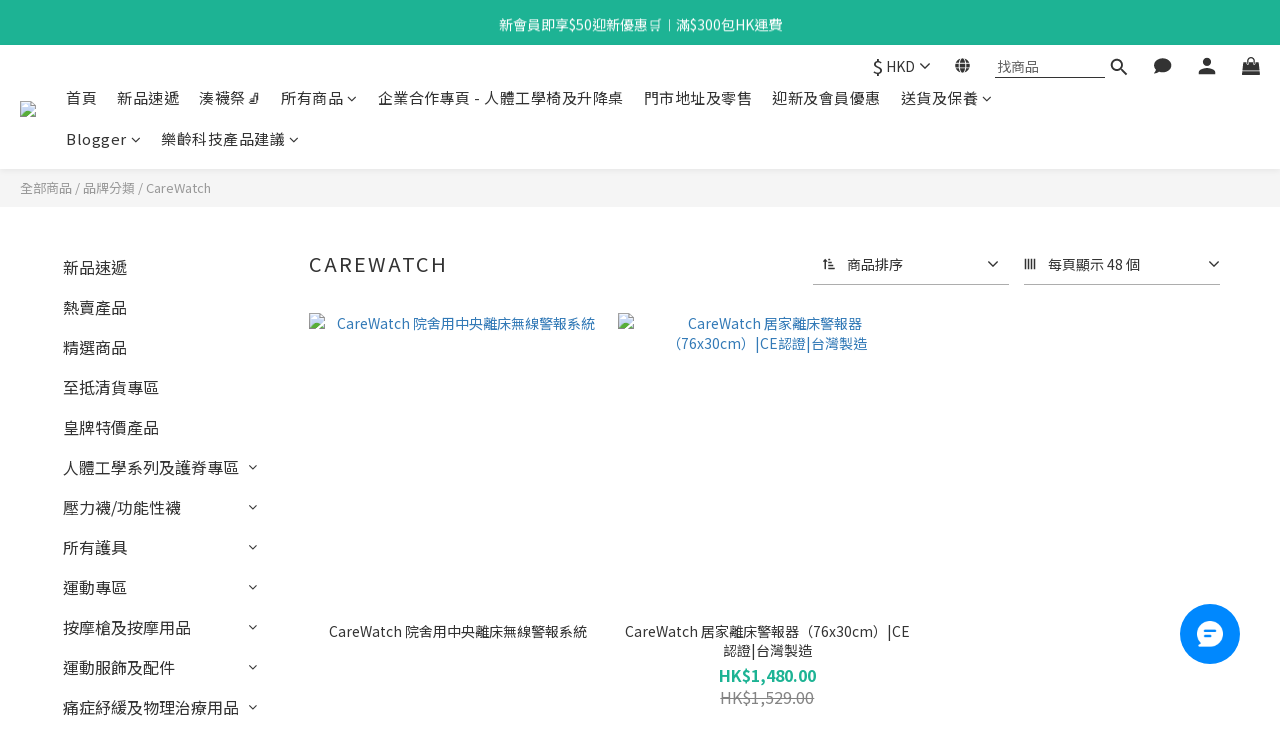

--- FILE ---
content_type: text/plain
request_url: https://www.google-analytics.com/j/collect?v=1&_v=j102&a=403432870&t=pageview&cu=HKD&_s=1&dl=https%3A%2F%2Fwww.alohalifehk.com%2Fcategories%2Fcarewatch&ul=en-us%40posix&dt=CareWatch&sr=1280x720&vp=1280x720&_u=aCDAAEIJAAAAACAMI~&jid=186736663&gjid=1531328144&cid=156121223.1768467275&tid=UA-149383703-1&_gid=307078024.1768467277&_r=1&_slc=1&z=361791219
body_size: -450
content:
2,cG-2L5RXH92XZ